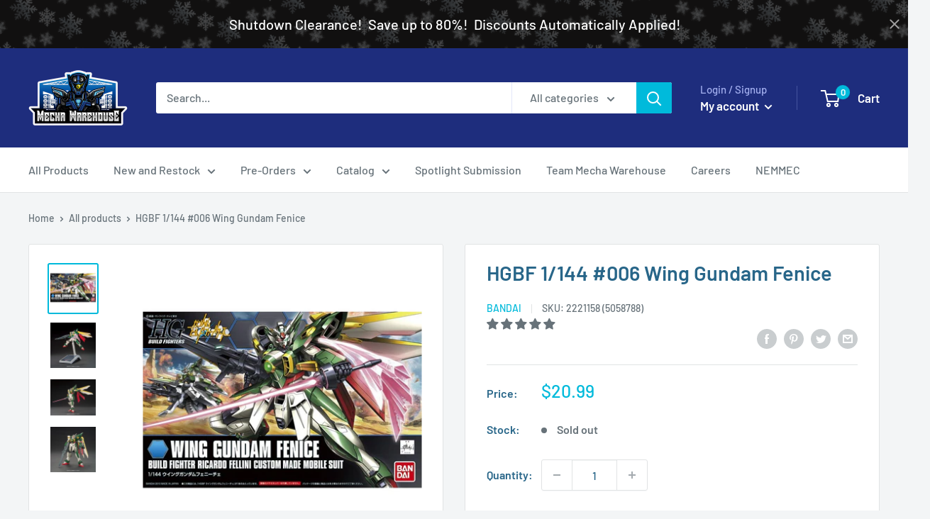

--- FILE ---
content_type: text/javascript
request_url: https://mechawarehouse.com/cdn/shop/t/3/assets/custom.js?v=90373254691674712701607917978
body_size: -528
content:
//# sourceMappingURL=/cdn/shop/t/3/assets/custom.js.map?v=90373254691674712701607917978
